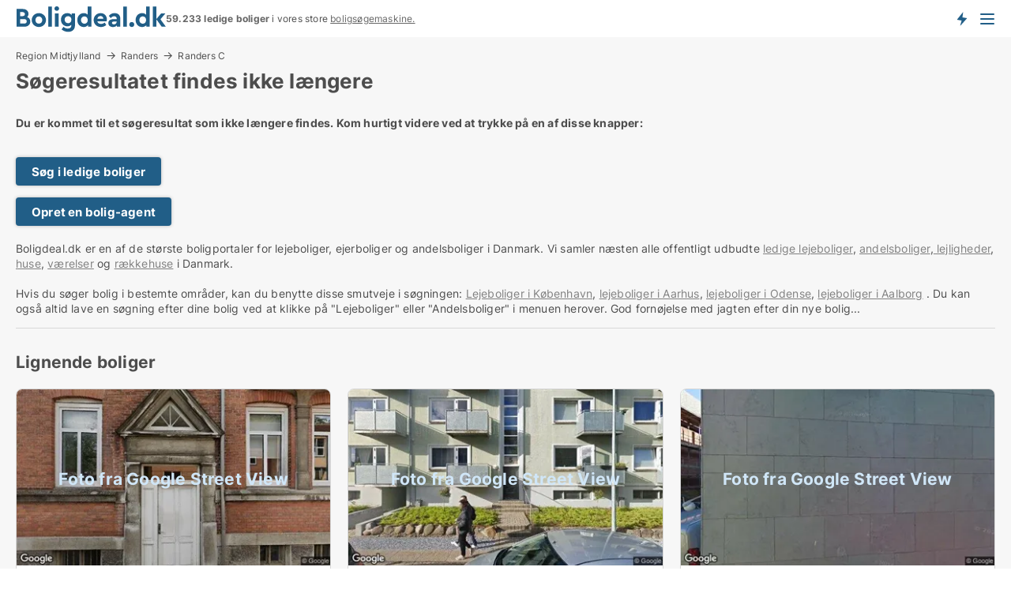

--- FILE ---
content_type: text/html; charset=utf-8
request_url: https://www.boligdeal.dk/leje/lejligheder/randers-c/2348574
body_size: 8849
content:
<!doctype html>
<html lang="da" prefix="og:http://ogp.me/ns#">
<head>
    
<meta charset="UTF-8" />

    <title>Søgeresultatet 2348574 findes ikke: Ledig lejlighed i Randers C t...</title>
        <meta name="description" content="Søgeresultatet med ID: 2348574 findes ikke. Tryk på en af disse knapper for at komme videre..." />
        <meta property="fb:app_id" content="215491668919088" />
        <meta property="og:type" content="website" />
        <meta property="og:image" content="no-image" />
        <meta property="og:image:secure_url" content="no-image" />
        <meta property="og:image:alt" content="/images/noimage/Cache/Housing_750.webp" />
        <meta property="og:image:width" content="640" />
        <meta property="og:image:height" content="480" />
        <meta property="og:url" content="https://www.boligdeal.dk/leje/lejligheder/randers-c/2348574" />
        <meta property="og:title" content="Søgeresultatet 2348574 findes ikke: Ledig lejlighed i Randers C t..." />
        <meta property="og:description" content="Søgeresultatet med ID: 2348574 findes ikke. Tryk på en af disse knapper for at komme videre..." />
<meta name="robots" content="noarchive"> <meta name="robots" content="noindex,follow" />

<link rel="canonical" href="https://www.boligdeal.dk/leje/lejligheder/randers-c/2348574" />

    <meta name="viewport" content="width=device-width, initial-scale=1, maximum-scale=1" />
    <link rel="shortcut icon" href="/images/favicons/favicon-b.svg" type="image/svg+xml" />

    <link rel="stylesheet" type="text/css" href="/css/Fonts.css?v=qdyVyXTPGujr1_Zx6mSCH3rhyJE" />


<link rel="stylesheet" href="/bundles/css/styles.css?v=pWVo-qnRWIgdurHenxtdXkftMa4" />
<link rel="stylesheet" href="/bundles/css/ie.css?v=arvbbbJlr3nYUy4yERXZvdZs-2M" />

    <link rel="stylesheet" type="text/css" href="/css/Print.css?v=bYdEREpUZoZiSfaoFUgZUwvL20s" media="print" />
<script>
    window.dataLayer = window.dataLayer || [];
    function gtag() { dataLayer.push(arguments); }
    gtag('consent', 'default', {
        'ad_user_data': 'denied',
        'ad_personalization': 'denied',
        'ad_storage': 'denied',
        'analytics_storage': 'denied'
    });
    gtag('js', new Date());
    gtag('config', 'G-ZS35GE78DM');
</script>


</head>
<body class="new-popup-layout">
    
    

<header id="header">
    <section>
<a href="https://www.boligdeal.dk/" class="logo">
                    <img alt="Lejeboliger og andelsboliger → 50.000+ ledige boliger til leje og salg" title="Lejeboliger og andelsboliger → 50.000+ ledige boliger til leje og salg" src="/media/569269/boligdeal_logo_2017_190x33.svg"  />
                    
                </a>            <div class="post-logo">
                    <ul class="info" id="presentation_info" data-separator="." data-animate="false">
                        <li><span class="show-desktop"><strong>59.233</strong> ledige boliger lige nu på <a class="tos-info" href="javascript:void(0)" popup-content-id="7578" data-anchor="tos_mails" style="text-decoration:underline;"><strong>Danmarks store boligportal</strong></a></span><span class="show-mobile"><strong>59.233 ledige boliger</strong> i vores store <a class="tos-info" href="javascript:void(0)" popup-content-id="7578" data-anchor="tos_mails" style="text-decoration:underline;">boligsøgemaskine.</a></span></li>
                    </ul>


            </div>
            <div class="logo-btns">
                <a id="special_product_button" class="special-product-button" onclick="ShowPreAuthPopup('HeaderSpecialButton', 'Popup_FrequencyUserCreation', '', false, '', '');">Få besked om nye boliger!</a>

                <div class="notification-buttons show-mobile">
                    
<a data-action="user-notifications" data-api="UserNotificationPopup" data-type="Default" class="notification-counter" style="display:none;"
   data-text="Nye boliger" data-empty-text="Boliger der passer til din agent">
    <label data-action="label"></label>
    <span class="counter" data-action="counter"></span>
</a>
                </div>


                    <a class="show-menu-button" onclick="ToggleMenu();"></a>
            </div>
        <div id="slide_nav" class="mobile-navi"></div>
    </section>
        <nav>
                <div  data-single-line="">
                    <aside>
<span><a class="show-desktop regular with-nested" onmouseover="this.prevFontColor=this.style.color;this.style.color='#f5870b'" onmouseout="this.style.color=this.prevFontColor" href="https://www.boligdeal.dk/about">Om Boligdeal.dk</a><ul class="nested-links"><li><a class="regular" href="https://www.boligdeal.dk/kontakt">Kontakt os</a></li><li><a class="regular" href="https://www.boligdeal.dk/her-kommer-boligerne-fra">Her kommer boligerne fra</a></li><li><a class="regular" href="https://www.boligdeal.dk/betalingsbruger-fordele-som-boligsoeger">Betalingsbruger fordele</a></li><li><a class="regular" href="https://www.boligdeal.dk/find-fejl-og-faa-beloenning">Belønning for fejl</a></li><li><a class="regular" href="https://www.boligdeal.dk/facebook-communities">Facebook communities</a></li></ul></span><span><a class="regular with-nested" href="https://www.boligdeal.dk/ledige-boliger">Find bolig</a><ul class="nested-links"><li><a class="regular" href="https://www.boligdeal.dk/ledige/lejligheder">Lejlighed</a></li><li><a class="regular" href="https://www.boligdeal.dk/ledige/huse">Hus</a></li><li><a class="regular" href="https://www.boligdeal.dk/ledige/raekkehuse">Rækkehus</a></li><li><a class="regular" href="https://www.boligdeal.dk/ledige/vaerelser">Værelse</a></li><li><a class="regular" href="https://www.boligdeal.dk/ledige/fritidshuse">Fritidshus</a></li><li><a class="regular" href="https://www.boligdeal.dk/ledige/grunde">Grund</a></li><li><a class="regular" href="https://www.boligdeal.dk/andelsboliger">Andelsbolig</a></li></ul></span><span><a class="bold with-nested" onmouseover="this.prevFontColor=this.style.color;this.style.color='#f5870b'" onmouseout="this.style.color=this.prevFontColor" href="/lejeboliger">Find lejebolig</a><ul class="nested-links"><li><a class="regular" href="https://www.boligdeal.dk/lejeboliger/koebenhavn">Lejebolig København</a></li><li><a class="regular" href="https://www.boligdeal.dk/lejeboliger/aalborg"> Lejebolig Aalborg</a></li><li><a class="regular" href="https://www.boligdeal.dk/leje/raekkehuse">Rækkehus til leje</a></li><li><a class="regular" href="https://www.boligdeal.dk/leje/vaerelser">Værelse til leje </a></li></ul></span><span><a class="bold with-nested" onmouseover="this.prevFontColor=this.style.color;this.style.color='#f5870b'" onmouseout="this.style.color=this.prevFontColor" href="/andelsboliger">Find andelsbolig</a><ul class="nested-links two-col"><li><a class="regular" href="https://www.boligdeal.dk/andelsboliger/koebenhavn">Andelsbolig i København</a></li><li><a class="regular" href="https://www.boligdeal.dk/andelsboliger/vesterbro">Andelsbolig Vesterbro</a></li><li><a class="regular" href="https://www.boligdeal.dk/andelsboliger/noerrebro">Andelsbolig Nørrebro</a></li><li><a class="regular" href="https://www.boligdeal.dk/andelsboliger/oesterbro">Andelsbolig på Østerbro</a></li><li><a class="regular" href="https://www.boligdeal.dk/andelsboliger/aarhus">Andelsbolig Århus</a></li><li><a class="regular" href="https://www.boligdeal.dk/andelsboliger/odense">Andelsbolig Odense</a></li><li><a class="regular" href="https://www.boligdeal.dk/andelsboliger/aalborg">Andelsbolig i Aalborg</a></li><li><a class="regular" href="https://www.boligdeal.dk/andelsboliger/naestved">Andelsbolig Næstved</a></li><li><a class="regular" href="https://www.boligdeal.dk/andelsboliger/valby">Andelsbolig Valby</a></li><li><a class="regular" href="https://www.boligdeal.dk/andelsboliger/esbjerg">Andelsbolig Esbjerg</a></li><li><a class="regular" href="https://www.boligdeal.dk/andelsboliger/kolding">Andelsbolig Kolding</a></li><li><a class="regular" href="https://www.boligdeal.dk/andelslejligheder-i-koebenhavn">Andelslejligheder København</a></li><li><a class="regular" href="https://www.boligdeal.dk/andelslejligheder">Andelslejligheder</a></li></ul></span><span><a class="bold with-nested" onmouseover="this.prevFontColor=this.style.color;this.style.color='#f5870b'" onmouseout="this.style.color=this.prevFontColor" href="/udlejning-af-lejeboliger">Find lejer</a><ul class="nested-links"><li><a class="regular" href="https://www.boligdeal.dk/udlejning-af-lejeboliger/lejligheder">Udlejning af lejlighed</a></li><li><a class="regular" href="https://www.boligdeal.dk/udlejning-af-lejeboliger">Udlejning af lejebolig</a></li><li><a class="regular" href="https://www.boligdeal.dk/udlejning-af-lejeboliger/huse">Udlejning af hus</a></li><li><a class="regular" href="https://www.boligdeal.dk/udlejning-af-lejeboliger/vaerelser">Udlejning af værelse</a></li></ul></span><span><a class="regular with-nested" href="https://www.boligdeal.dk/selvsalg">Find køber</a><ul class="nested-links"><li><a class="regular" href="https://www.boligdeal.dk/salg-af-andelsboliger">Salg af andelsbolig</a></li><li><a class="regular" href="https://www.boligdeal.dk/selvsalg">Salg af bolig</a></li></ul></span><span><a class="regular with-nested" onmouseover="this.prevFontColor=this.style.color;this.style.color='#f5870b'" onmouseout="this.style.color=this.prevFontColor" href="https://www.boligdeal.dk/viden-om">Viden om</a><ul class="nested-links"><li><a class="regular" href="https://www.boligdeal.dk/boliger-spoergsmaal-svar">Spørgsmål og svar om boliger</a></li><li><a class="regular" href="https://www.boligdeal.dk/tjek-udlejer-foer-betaling">Tjek udlejer før betaling</a></li><li><a class="regular" href="https://www.boligdeal.dk/blogs">Blog</a></li><li><a class="regular" href="https://www.boligdeal.dk/nyheder">Nyheder</a></li><li><a class="regular" href="https://www.boligdeal.dk/bolig-ordbog">Bolig-ordbog</a></li></ul></span><span><a class="bold with-nested" onmouseover="this.prevFontColor=this.style.color;this.style.color='#f5870b'" onmouseout="this.style.color=this.prevFontColor" href="https://www.boligdeal.dk/bolig-statistik">Bolig-data</a><ul class="nested-links"><li><a class="regular" href="https://www.boligdeal.dk/bolig-statistik/lejeboliger-udvikling">Udviklingen i udbudte lejeboliger</a></li><li><a class="regular" href="https://www.boligdeal.dk/bolig-statistik/nye-lejeboliger-udvikling">Udviklingen i nye udbudte lejeboliger</a></li><li><a class="regular" href="https://www.boligdeal.dk/bolig-statistik/udlejede-boliger-udvikling">Udviklingen i udlejede boliger</a></li><li><a class="regular" href="https://www.boligdeal.dk/bolig-statistik/salgsboliger-udvikling">Udviklingen i udbudte salgsboliger</a></li><li><a class="regular" href="https://www.boligdeal.dk/bolig-statistik/nye-salgsboliger-udvikling">Udviklingen i nye udbudte salgsboliger</a></li><li><a class="regular" href="https://www.boligdeal.dk/bolig-statistik/solgte-boliger-udvikling">Udviklingen i solgte boliger</a></li></ul></span>                        
                    </aside>
                    <aside>
<a class="show-desktop regular" onmouseover="this.prevFontColor=this.style.color;this.style.color='#f5870b'" onmouseout="this.style.color=this.prevFontColor" href="https://www.boligdeal.dk/create-user-profile">Opret</a><a class="show-mobile bold" onmouseover="this.prevFontColor=this.style.color;this.style.color='#f5870b'" onmouseout="this.style.color=this.prevFontColor" href="https://www.boligdeal.dk/create-user-profile">Sign up</a><a class="button orange regular plus" onmouseover="this.prevFontColor=this.style.color;this.style.color='#f5870b'" onmouseout="this.style.color=this.prevFontColor" href="/opret-boligannonce">Opret annonce</a>                                <a class="login show-desktop" href="javascript:ShowLoginPopup()">Log ind</a>
                    </aside>
                </div>
        </nav>
    
</header>


    <main id="layout" class=" ad-details">
        <div id="container">
            <div id="mainContent">
                
    <div class="breadcrumb head" id="simple_bread_crumb"><a href="/leje/lejligheder/region-midtjylland" class="Lejligheder til leje i Region Midtjylland" onclick="ClearSearch()" oncontextmenu="ClearSearch()">Region Midtjylland</a><a href="/leje/lejligheder/randers" class="Lejligheder til leje i Randers" onclick="ClearSearch()" oncontextmenu="ClearSearch()">Randers</a><a href="/leje/lejligheder/randers-c" class="Lejligheder til leje  i  Randers C" onclick="ClearSearch()" oncontextmenu="ClearSearch()">Randers C</a></div><script type="application/ld+json">
    {
      "@context": "https://schema.org",
      "@type": "BreadcrumbList",
      "itemListElement": [{
        "@type": "ListItem",
        "position": 1,
        "name": "Region Midtjylland",
        "item": "https://www.boligdeal.dk/leje/lejligheder/region-midtjylland"
      },{
        "@type": "ListItem",
        "position": 2,
        "name": "Randers",
        "item": "https://www.boligdeal.dk/leje/lejligheder/randers"
      },{
        "@type": "ListItem",
        "position": 3,
        "name": "Randers C",
        "item": "https://www.boligdeal.dk/leje/lejligheder/randers-c"
      }]
    }
    </script>

                <div class="content page-content" id="page_data">
                    
                    







<div class="content-page">
    <h1 data-page-title="1" data-single-line="False">Søgeresultatet findes ikke længere</h1>
    <div data-page-content="1" class="text-section"><p><strong>Du er kommet til et søgeresultat som ikke længere findes. Kom hurtigt videre ved at trykke på en af disse knapper:<br /><br /></strong></p><p><a class="button " href="/bolig">Søg i ledige boliger</a></p><p><a class="button " href="javascript:ShowPreAuthPopup(`HeaderSpecialButton`,``,``,false,``,``);">Opret en bolig-agent</a><br /><br />Boligdeal.dk er en af de største boligportaler for lejeboliger, ejerboliger og andelsboliger i Danmark. Vi samler næsten alle offentligt udbudte <a style="text-decoration: underline; color: #808080; cursor: pointer;" href="https://www.boligdeal.dk/lejebolig">ledige lejeboliger</a>, <a style="text-decoration: underline; color: #808080; cursor: pointer;" href="/andelsbolig">andelsboliger</a>,<a style="text-decoration: underline; color: #808080; cursor: pointer;" href="/bolig/lejlighed"> lejligheder</a>, <a style="text-decoration: underline; color: #808080; cursor: pointer;" href="/bolig/hus">huse</a>, <a style="text-decoration: underline; color: #808080; cursor: pointer;" href="/leje/vaerelse">værelser</a> og <a style="text-decoration: underline; color: #808080; cursor: pointer;" href="/bolig/raekkehus">rækkehuse</a> i Danmark.<br /><br />Hvis du søger bolig i bestemte områder, kan du benytte disse smutveje i søgningen: <a style="text-decoration: underline; color: #808080; cursor: pointer;" href="/lejebolig/koebenhavn">Lejeboliger i København</a>, <a style="text-decoration: underline; color: #808080; cursor: pointer;" href="/lejebolig/aarhus">lejeboliger i Aarhus</a>, <a style="text-decoration: underline; color: #808080; cursor: pointer;" href="/lejebolig/odense">lejeboliger i Odense</a>, <a style="text-decoration: underline; color: #808080; cursor: pointer;" href="/lejebolig/aalborg">lejeboliger i Aalborg</a> . Du kan også altid lave en søgning efter dine bolig ved at klikke på "Lejeboliger" eller "Andelsboliger" i menuen herover. God fornøjelse med jagten efter din nye bolig...</p></div>
</div>




<style type="text/css">
    .image-watermark.--missing > span {
    font-weight: bold !important;
color:rgba(76, 120, 191) !important;
}
@media only screen and (max-width: 999px) {
    .image-watermark.--missing > span {
        font-weight: bold !important;
color:rgba(208, 230, 247,1) !important;
    }
}
    .image-watermark.--street > span {
    font-weight: bold !important;
color:rgba(208, 230, 247,1) !important;
}
@media only screen and (max-width: 999px) {
    .image-watermark.--street > span {
        font-weight: bold !important;
color:rgba(208, 230, 247,1) !important;
    }
}
</style>


    <script>
        var AdsList_CustomRoutes = {
        listMode: 'RelatedAds',
        tableHeader: '',
        isMapRendered: false,
        isMapShown: false,
        pageIndex: null
        }
    </script>
        <div id="ads_list" class="ads-list-wrapper regular-list grid">





            
            
            <div id="scroll_target"></div>
<h2 class="list-title">Lignende boliger</h2>                <ul class="table-ads col-3">

                        <li class="">
                            <div  onclick="Redirect('/leje/lejligheder/randers-c/3262787', false)">
                                    <h4 class="line-clamp line-2">
                                        <a href="/leje/lejligheder/randers-c/3262787" target="_self" title="88 m2 lejlighed til leje i 8900 Randers C">88 m2 lejlighed til leje i 8900 Randers C</a>
                                    </h4>

                                    <div class="image">
                                            <a onclick="Redirect(&#x27;/leje/lejligheder/randers-c/3262787&#x27;, false)" data-no-propagation>
        <div class="main-img">
            <img src="/LPStreetView/Cache/3262787_411.webp?t=639039904268930160" alt="Lejligheder til leje i Randers C - Foto fra Google Street View" title="Lejligheder til leje i Randers C - Foto fra Google Street View" loading="lazy" />
<div class="image-watermark --street"><span data-nosnippet="true">Foto fra Google Street View</span></div>            
        </div>
                                            </a>

                                    </div>




<div class="wrap">




                                    <div class="text-data" >
                                            <a href="/leje/lejligheder/randers-c/3262787" data-no-propagation target="_self" title="Lejlighed til leje i 8900 Randers C">Lejlighed til leje i 8900 Randers C</a>
                                    </div>

                                        <div class="bottom"> 
                                            <div class="list-facts">
                                                <ul>
                                                        <li>
                                                            <label>Leje:</label>
        <span>4.735,86 kr.</span>
                                                        </li>
                                                        <li>
                                                            <label>Antal værelser:</label>
        <span>3 </span>
                                                        </li>
                                                </ul>
                                            </div>
                                        </div>
                                            <div class="footer" data-footer="3262787">
                                                    <a class="button medium full-width show-desktop" data-buy-ad-button="3262787" onclick="ProcessAdRequest(3262787)" data-no-propagation>Få mere info</a>
                                            </div>

</div>                            </div>
                        </li>                    
                        <li class="">
                            <div  onclick="Redirect('/leje/lejligheder/randers-c/3220575', false)">
                                    <h4 class="line-clamp line-2">
                                        <a href="/leje/lejligheder/randers-c/3220575" target="_self" title="65 m2 lejlighed til leje i 8900 Randers C">65 m2 lejlighed til leje i 8900 Randers C</a>
                                    </h4>

                                    <div class="image">
                                            <a onclick="Redirect(&#x27;/leje/lejligheder/randers-c/3220575&#x27;, false)" data-no-propagation>
        <div class="main-img">
            <img src="/LPStreetView/Cache/3220575_411.webp?t=638979943134689003" alt="Lejligheder til leje i Randers C - Foto fra Google Street View" title="Lejligheder til leje i Randers C - Foto fra Google Street View" loading="lazy" />
<div class="image-watermark --street"><span data-nosnippet="true">Foto fra Google Street View</span></div>            
        </div>
                                            </a>

                                    </div>




<div class="wrap">




                                    <div class="text-data" >
                                            <a href="/leje/lejligheder/randers-c/3220575" data-no-propagation target="_self" title="Lejlighed til leje i 8900 Randers C">Lejlighed til leje i 8900 Randers C</a>
                                    </div>

                                        <div class="bottom"> 
                                            <div class="list-facts">
                                                <ul>
                                                        <li>
                                                            <label>Leje:</label>
        <span>4.098,48 kr.</span>
                                                        </li>
                                                        <li>
                                                            <label>Antal værelser:</label>
        <span>2 </span>
                                                        </li>
                                                </ul>
                                            </div>
                                        </div>
                                            <div class="footer" data-footer="3220575">
                                                    <a class="button medium full-width show-desktop" data-buy-ad-button="3220575" onclick="ProcessAdRequest(3220575)" data-no-propagation>Få mere info</a>
                                            </div>

</div>                            </div>
                        </li>                    
                        <li class="">
                            <div  onclick="Redirect('/leje/lejligheder/randers-c/3141950', false)">
                                    <h4 class="line-clamp line-2">
                                        <a href="/leje/lejligheder/randers-c/3141950" target="_self" title="84 m2 lejlighed til leje i 8900 Randers C">84 m2 lejlighed til leje i 8900 Randers C</a>
                                    </h4>

                                    <div class="image">
                                            <a onclick="Redirect(&#x27;/leje/lejligheder/randers-c/3141950&#x27;, false)" data-no-propagation>
        <div class="main-img">
            <img src="/LPStreetView/Cache/3141950_411.webp?t=639035117604281952" alt="Lejligheder til leje i Randers C - Foto fra Google Street View" title="Lejligheder til leje i Randers C - Foto fra Google Street View" loading="lazy" />
<div class="image-watermark --street"><span data-nosnippet="true">Foto fra Google Street View</span></div>            
        </div>
                                            </a>

                                    </div>




<div class="wrap">




                                    <div class="text-data" >
                                            <a href="/leje/lejligheder/randers-c/3141950" data-no-propagation target="_self" title="Lejlighed til leje i 8900 Randers C">Lejlighed til leje i 8900 Randers C</a>
                                    </div>

                                        <div class="bottom"> 
                                            <div class="list-facts">
                                                <ul>
                                                        <li>
                                                            <label>Leje:</label>
        <span>5.900 kr.</span>
                                                        </li>
                                                        <li>
                                                            <label>Antal værelser:</label>
        <span>2 </span>
                                                        </li>
                                                </ul>
                                            </div>
                                        </div>
                                            <div class="footer" data-footer="3141950">
                                                    <a class="button medium full-width show-desktop" data-buy-ad-button="3141950" onclick="ProcessAdRequest(3141950)" data-no-propagation>Få mere info</a>
                                            </div>

</div>                            </div>
                        </li>                    
                        <li class="">
                            <div  onclick="Redirect('/leje/lejligheder/randers-c/3136816', false)">
                                    <h4 class="line-clamp line-2">
                                        <a href="/leje/lejligheder/randers-c/3136816" target="_self" title="129 m2 lejlighed til leje i 8900 Randers C">129 m2 lejlighed til leje i 8900 Randers C</a>
                                    </h4>

                                    <div class="image">
                                            <a onclick="Redirect(&#x27;/leje/lejligheder/randers-c/3136816&#x27;, false)" data-no-propagation>
        <div class="main-img">
            <img src="/LPStreetView/Cache/3136816_411.webp?t=639035117554677999" alt="Lejligheder til leje i Randers C - Foto fra Google Street View" title="Lejligheder til leje i Randers C - Foto fra Google Street View" loading="lazy" />
<div class="image-watermark --street"><span data-nosnippet="true">Foto fra Google Street View</span></div>            
        </div>
                                            </a>

                                    </div>




<div class="wrap">




                                    <div class="text-data" >
                                            <a href="/leje/lejligheder/randers-c/3136816" data-no-propagation target="_self" title="Lejlighed til leje i 8900 Randers C">Lejlighed til leje i 8900 Randers C</a>
                                    </div>

                                        <div class="bottom"> 
                                            <div class="list-facts">
                                                <ul>
                                                        <li>
                                                            <label>Leje:</label>
        <span>8.900 kr.</span>
                                                        </li>
                                                        <li>
                                                            <label>Antal værelser:</label>
        <span>4 </span>
                                                        </li>
                                                </ul>
                                            </div>
                                        </div>
                                            <div class="footer" data-footer="3136816">
                                                    <a class="button medium full-width show-desktop" data-buy-ad-button="3136816" onclick="ProcessAdRequest(3136816)" data-no-propagation>Få mere info</a>
                                            </div>

</div>                            </div>
                        </li>                    
                        <li class="">
                            <div  onclick="Redirect('/leje/lejligheder/randers-c/1128406', false)">
                                    <h4 class="line-clamp line-2">
                                        <a href="/leje/lejligheder/randers-c/1128406" target="_self" title="130 m2 lejlighed til leje i 8900 Randers C">130 m2 lejlighed til leje i 8900 Randers C</a>
                                    </h4>

                                    <div class="image">
                                            <a onclick="Redirect(&#x27;/leje/lejligheder/randers-c/1128406&#x27;, false)" data-no-propagation>
        <div class="main-img">
            <img src="/LPStreetView/Cache/1128406_411.webp?t=639033920218700707" alt="Lejligheder til leje i Randers C - Foto fra Google Street View" title="Lejligheder til leje i Randers C - Foto fra Google Street View" loading="lazy" />
<div class="image-watermark --street"><span data-nosnippet="true">Foto fra Google Street View</span></div>            
        </div>
                                            </a>

                                    </div>




<div class="wrap">




                                    <div class="text-data" >
                                            <a href="/leje/lejligheder/randers-c/1128406" data-no-propagation target="_self" title="Lejlighed til leje i 8900 Randers C">Lejlighed til leje i 8900 Randers C</a>
                                    </div>

                                        <div class="bottom"> 
                                            <div class="list-facts">
                                                <ul>
                                                        <li>
                                                            <label>Leje:</label>
        <span>5.240 kr.</span>
                                                        </li>
                                                        <li>
                                                            <label>Ledig fra:</label>
        <span>1. april 2026</span>
                                                        </li>
                                                        <li>
                                                            <label>Antal værelser:</label>
        <span>4 </span>
                                                        </li>
                                                </ul>
                                            </div>
                                        </div>
                                            <div class="footer" data-footer="1128406">
                                                    <a class="button medium full-width show-desktop" data-buy-ad-button="1128406" onclick="ProcessAdRequest(1128406)" data-no-propagation>Få mere info</a>
                                            </div>

</div>                            </div>
                        </li>                    
                        <li class="">
                            <div  onclick="Redirect('/leje/lejligheder/randers-c/44929', false)">
                                    <h4 class="line-clamp line-2">
                                        <a href="/leje/lejligheder/randers-c/44929" target="_self" title="70 m2 lejlighed til leje i 8900 Randers C">70 m2 lejlighed til leje i 8900 Randers C</a>
                                    </h4>

                                    <div class="image">
                                            <a onclick="Redirect(&#x27;/leje/lejligheder/randers-c/44929&#x27;, false)" data-no-propagation>
        <div class="main-img">
            <img src="/LPStreetView/Cache/44929_411.webp?t=639033918334573438" alt="Lejligheder til leje i Randers C - Foto fra Google Street View" title="Lejligheder til leje i Randers C - Foto fra Google Street View" loading="lazy" />
<div class="image-watermark --street"><span data-nosnippet="true">Foto fra Google Street View</span></div>            
        </div>
                                            </a>

                                    </div>




<div class="wrap">




                                    <div class="text-data" >
                                            <a href="/leje/lejligheder/randers-c/44929" data-no-propagation target="_self" title="Lejlighed til leje i 8900 Randers C">Lejlighed til leje i 8900 Randers C</a>
                                    </div>

                                        <div class="bottom"> 
                                            <div class="list-facts">
                                                <ul>
                                                        <li>
                                                            <label>Leje:</label>
        <span>4.600 kr.</span>
                                                        </li>
                                                        <li>
                                                            <label>Ledig fra:</label>
        <span>15. marts 2026</span>
                                                        </li>
                                                        <li>
                                                            <label>Antal værelser:</label>
        <span>2 </span>
                                                        </li>
                                                </ul>
                                            </div>
                                        </div>
                                            <div class="footer" data-footer="44929">
                                                    <a class="button medium full-width show-desktop" data-buy-ad-button="44929" onclick="ProcessAdRequest(44929)" data-no-propagation>Få mere info</a>
                                            </div>

</div>                            </div>
                        </li>                    
                        <li class="">
                            <div  onclick="Redirect('/leje/lejligheder/randers-c/308077', false)">
                                    <h4 class="line-clamp line-2">
                                        <a href="/leje/lejligheder/randers-c/308077" target="_self" title="109 m2 lejlighed til leje i 8900 Randers C">109 m2 lejlighed til leje i 8900 Randers C</a>
                                    </h4>

                                    <div class="image">
                                            <a onclick="Redirect(&#x27;/leje/lejligheder/randers-c/308077&#x27;, false)" data-no-propagation>
        <div class="main-img">
            <img src="/LPStreetView/Cache/308077_411.webp?t=639034061902477247" alt="Lejligheder til leje i Randers C - Foto fra Google Street View" title="Lejligheder til leje i Randers C - Foto fra Google Street View" loading="lazy" />
<div class="image-watermark --street"><span data-nosnippet="true">Foto fra Google Street View</span></div>            
        </div>
                                            </a>

                                    </div>




<div class="wrap">




                                    <div class="text-data" >
                                            <a href="/leje/lejligheder/randers-c/308077" data-no-propagation target="_self" title="Lejlighed til leje i 8900 Randers C">Lejlighed til leje i 8900 Randers C</a>
                                    </div>

                                        <div class="bottom"> 
                                            <div class="list-facts">
                                                <ul>
                                                        <li>
                                                            <label>Leje:</label>
        <span>5.240 kr.</span>
                                                        </li>
                                                        <li>
                                                            <label>Ledig fra:</label>
        <span>1. april 2026</span>
                                                        </li>
                                                        <li>
                                                            <label>Antal værelser:</label>
        <span>3 </span>
                                                        </li>
                                                </ul>
                                            </div>
                                        </div>
                                            <div class="footer" data-footer="308077">
                                                    <a class="button medium full-width show-desktop" data-buy-ad-button="308077" onclick="ProcessAdRequest(308077)" data-no-propagation>Få mere info</a>
                                            </div>

</div>                            </div>
                        </li>                    
                        <li class="">
                            <div  onclick="Redirect('/leje/lejligheder/randers-c/3259195', false)">
                                    <h4 class="line-clamp line-2">
                                        <a href="/leje/lejligheder/randers-c/3259195" target="_self" title="72 m2 lejlighed til leje i 8900 Randers C">72 m2 lejlighed til leje i 8900 Randers C</a>
                                    </h4>

                                    <div class="image">
                                            <a onclick="Redirect(&#x27;/leje/lejligheder/randers-c/3259195&#x27;, false)" data-no-propagation>
        <div class="main-img">
            <img src="/LPStreetView/Cache/3259195_411.webp?t=639034250434975119" alt="Lejligheder til leje i Randers C - Foto fra Google Street View" title="Lejligheder til leje i Randers C - Foto fra Google Street View" loading="lazy" />
<div class="image-watermark --street"><span data-nosnippet="true">Foto fra Google Street View</span></div>            
        </div>
                                            </a>

                                    </div>




<div class="wrap">




                                    <div class="text-data" >
                                            <a href="/leje/lejligheder/randers-c/3259195" data-no-propagation target="_self" title="Lejlighed til leje i 8900 Randers C">Lejlighed til leje i 8900 Randers C</a>
                                    </div>

                                        <div class="bottom"> 
                                            <div class="list-facts">
                                                <ul>
                                                        <li>
                                                            <label>Leje:</label>
        <span>3.900 kr.</span>
                                                        </li>
                                                        <li>
                                                            <label>Antal værelser:</label>
        <span>2 </span>
                                                        </li>
                                                </ul>
                                            </div>
                                        </div>
                                            <div class="footer" data-footer="3259195">
                                                    <a class="button medium full-width show-desktop" data-buy-ad-button="3259195" onclick="ProcessAdRequest(3259195)" data-no-propagation>Få mere info</a>
                                            </div>

</div>                            </div>
                        </li>                    
                        <li class="">
                            <div  onclick="Redirect('/leje/lejligheder/randers-c/3258103', false)">
                                    <h4 class="line-clamp line-2">
                                        <a href="/leje/lejligheder/randers-c/3258103" target="_self" title="91 m2 lejlighed til leje i 8900 Randers C">91 m2 lejlighed til leje i 8900 Randers C</a>
                                    </h4>

                                    <div class="image">
                                            <a onclick="Redirect(&#x27;/leje/lejligheder/randers-c/3258103&#x27;, false)" data-no-propagation>
        <div class="main-img">
            <img src="/LPStreetView/Cache/3258103_411.webp?t=639033140390485231" alt="Lejligheder til leje i Randers C - Foto fra Google Street View" title="Lejligheder til leje i Randers C - Foto fra Google Street View" loading="lazy" />
<div class="image-watermark --street"><span data-nosnippet="true">Foto fra Google Street View</span></div>            
        </div>
                                            </a>

                                    </div>




<div class="wrap">




                                    <div class="text-data" >
                                            <a href="/leje/lejligheder/randers-c/3258103" data-no-propagation target="_self" title="Lejlighed til leje i 8900 Randers C">Lejlighed til leje i 8900 Randers C</a>
                                    </div>

                                        <div class="bottom"> 
                                            <div class="list-facts">
                                                <ul>
                                                        <li>
                                                            <label>Leje:</label>
        <span>6.700 kr.</span>
                                                        </li>
                                                        <li>
                                                            <label>Antal værelser:</label>
        <span>3 </span>
                                                        </li>
                                                </ul>
                                            </div>
                                        </div>
                                            <div class="footer" data-footer="3258103">
                                                    <a class="button medium full-width show-desktop" data-buy-ad-button="3258103" onclick="ProcessAdRequest(3258103)" data-no-propagation>Få mere info</a>
                                            </div>

</div>                            </div>
                        </li>                    
                        <li class="">
                            <div  onclick="Redirect('/leje/lejligheder/randers-c/3257829', false)">
                                    <h4 class="line-clamp line-2">
                                        <a href="/leje/lejligheder/randers-c/3257829" target="_self" title="55 m2 lejlighed til leje i 8900 Randers C">55 m2 lejlighed til leje i 8900 Randers C</a>
                                    </h4>

                                    <div class="image">
                                            <a onclick="Redirect(&#x27;/leje/lejligheder/randers-c/3257829&#x27;, false)" data-no-propagation>
        <div class="main-img">
            <img src="/LPStreetView/Cache/3257829_411.webp?t=639032795626598713" alt="Lejligheder til leje i Randers C - Foto fra Google Street View" title="Lejligheder til leje i Randers C - Foto fra Google Street View" loading="lazy" />
<div class="image-watermark --street"><span data-nosnippet="true">Foto fra Google Street View</span></div>            
        </div>
                                            </a>

                                    </div>




<div class="wrap">




                                    <div class="text-data" >
                                            <a href="/leje/lejligheder/randers-c/3257829" data-no-propagation target="_self" title="55 m2 Cozy 2-room apartment in quiet surroundings – close to Randers center">55 m2 Cozy 2-room apartment in quiet surroundings – close to Randers center</a>
                                    </div>

                                        <div class="bottom"> 
                                            <div class="list-facts">
                                                <ul>
                                                        <li>
                                                            <label>Leje:</label>
        <span>5.850 kr.</span>
                                                        </li>
                                                        <li>
                                                            <label>Antal værelser:</label>
        <span>2 </span>
                                                        </li>
                                                </ul>
                                            </div>
                                        </div>
                                            <div class="footer" data-footer="3257829">
                                                    <a class="button medium full-width show-desktop" data-buy-ad-button="3257829" onclick="ProcessAdRequest(3257829)" data-no-propagation>Få mere info</a>
                                                        <a class="button full-width show-mobile" data-buy-ad-button="3257829" onclick="ProcessAdRequest(3257829)" data-no-propagation>Få mere info</a>
                                            </div>

</div>                            </div>
                        </li>                    
                        <li class="logo-space">
                            <div  onclick="Redirect('/leje/lejligheder/randers-c/3254147', false)">
                                    <h4 class="line-clamp line-2">
                                        <a href="/leje/lejligheder/randers-c/3254147" target="_self" title="76 m2 lejlighed til leje i 8900 Randers C">76 m2 lejlighed til leje i 8900 Randers C</a>
                                    </h4>

                                    <div class="image">
                                            <a onclick="Redirect(&#x27;/leje/lejligheder/randers-c/3254147&#x27;, false)" data-no-propagation>
        <div class="main-img">
            <img src="/LPStreetView/Cache/3254147_411.webp?t=639020694956071360" alt="Lejligheder til leje i Randers C - Foto fra Google Street View" title="Lejligheder til leje i Randers C - Foto fra Google Street View" loading="lazy" />
<div class="image-watermark --street"><span data-nosnippet="true">Foto fra Google Street View</span></div>            
        </div>
                                            </a>

                                    </div>




<div class="wrap">




                                    <div class="text-data" >
                                            <a href="/leje/lejligheder/randers-c/3254147" data-no-propagation target="_self" title="Lejlighed til leje i 8900 Randers C">Lejlighed til leje i 8900 Randers C</a>
                                    </div>

                                        <div class="bottom"> 
                                            <div class="list-facts">
                                                <ul>
                                                        <li>
                                                            <label>Leje:</label>
        <span>5.195 kr.</span>
                                                        </li>
                                                        <li>
                                                            <label>Antal værelser:</label>
        <span>3 </span>
                                                        </li>
                                                </ul>
                                            </div>
                                        </div>
                                            <div class="footer" data-footer="3254147">
                                                    <a class="button medium full-width show-desktop" data-buy-ad-button="3254147" onclick="ProcessAdRequest(3254147)" data-no-propagation>Få mere info</a>
                                            </div>

</div>                            </div>
                        </li>                    
                        <li class="logo-space">
                            <div  onclick="Redirect('/leje/lejligheder/randers-c/3245814', false)">
                                    <h4 class="line-clamp line-2">
                                        <a href="/leje/lejligheder/randers-c/3245814" target="_self" title="47 m2 lejlighed til leje i 8900 Randers C">47 m2 lejlighed til leje i 8900 Randers C</a>
                                    </h4>

                                    <div class="image">
                                            <a onclick="Redirect(&#x27;/leje/lejligheder/randers-c/3245814&#x27;, false)" data-no-propagation>
        <div class="main-img">
            <img src="/LPStreetView/Cache/3245814_411.webp?t=639009826678111823" alt="Lejligheder til leje i Randers C - Foto fra Google Street View" title="Lejligheder til leje i Randers C - Foto fra Google Street View" loading="lazy" />
<div class="image-watermark --street"><span data-nosnippet="true">Foto fra Google Street View</span></div>            
        </div>
                                            </a>

                                    </div>




<div class="wrap">




                                    <div class="text-data" >
                                            <a href="/leje/lejligheder/randers-c/3245814" data-no-propagation target="_self" title="Lejlighed til leje i 8900 Randers C">Lejlighed til leje i 8900 Randers C</a>
                                    </div>

                                        <div class="bottom"> 
                                            <div class="list-facts">
                                                <ul>
                                                        <li>
                                                            <label>Leje:</label>
        <span>4.186 kr.</span>
                                                        </li>
                                                        <li>
                                                            <label>Antal værelser:</label>
        <span>1 </span>
                                                        </li>
                                                </ul>
                                            </div>
                                        </div>
                                            <div class="footer" data-footer="3245814">
                                                    <a class="button medium full-width show-desktop" data-buy-ad-button="3245814" onclick="ProcessAdRequest(3245814)" data-no-propagation>Få mere info</a>
                                            </div>

</div>                            </div>
                        </li>                    
                        <li class="">
                            <div  onclick="Redirect('/leje/lejligheder/randers-c/3245816', false)">
                                    <h4 class="line-clamp line-2">
                                        <a href="/leje/lejligheder/randers-c/3245816" target="_self" title="73 m2 lejlighed til leje i 8900 Randers C">73 m2 lejlighed til leje i 8900 Randers C</a>
                                    </h4>

                                    <div class="image">
                                            <a onclick="Redirect(&#x27;/leje/lejligheder/randers-c/3245816&#x27;, false)" data-no-propagation>
        <div class="main-img">
            <img src="/LPStreetView/Cache/3245816_411.webp?t=639009826674609423" alt="Lejligheder til leje i Randers C - Foto fra Google Street View" title="Lejligheder til leje i Randers C - Foto fra Google Street View" loading="lazy" />
<div class="image-watermark --street"><span data-nosnippet="true">Foto fra Google Street View</span></div>            
        </div>
                                            </a>

                                    </div>




<div class="wrap">




                                    <div class="text-data" >
                                            <a href="/leje/lejligheder/randers-c/3245816" data-no-propagation target="_self" title="Lejlighed til leje i 8900 Randers C">Lejlighed til leje i 8900 Randers C</a>
                                    </div>

                                        <div class="bottom"> 
                                            <div class="list-facts">
                                                <ul>
                                                        <li>
                                                            <label>Leje:</label>
        <span>4.796 kr.</span>
                                                        </li>
                                                        <li>
                                                            <label>Antal værelser:</label>
        <span>2 </span>
                                                        </li>
                                                </ul>
                                            </div>
                                        </div>
                                            <div class="footer" data-footer="3245816">
                                                    <a class="button medium full-width show-desktop" data-buy-ad-button="3245816" onclick="ProcessAdRequest(3245816)" data-no-propagation>Få mere info</a>
                                            </div>

</div>                            </div>
                        </li>                    
                        <li class="">
                            <div  onclick="Redirect('/leje/lejligheder/randers-c/2832115', false)">
                                    <h4 class="line-clamp line-2">
                                        <a href="/leje/lejligheder/randers-c/2832115" target="_self" title="75 m2 lejlighed til leje i 8900 Randers C">75 m2 lejlighed til leje i 8900 Randers C</a>
                                    </h4>

                                    <div class="image">
                                            <a onclick="Redirect(&#x27;/leje/lejligheder/randers-c/2832115&#x27;, false)" data-no-propagation>
        <div class="main-img">
            <img src="/LPStreetView/Cache/2832115_411.webp?t=639009298051981225" alt="Lejligheder til leje i Randers C - Foto fra Google Street View" title="Lejligheder til leje i Randers C - Foto fra Google Street View" loading="lazy" />
<div class="image-watermark --street"><span data-nosnippet="true">Foto fra Google Street View</span></div>            
        </div>
                                            </a>

                                    </div>




<div class="wrap">




                                    <div class="text-data" >
                                            <a href="/leje/lejligheder/randers-c/2832115" data-no-propagation target="_self" title="Lejlighed til leje i 8900 Randers C">Lejlighed til leje i 8900 Randers C</a>
                                    </div>

                                        <div class="bottom"> 
                                            <div class="list-facts">
                                                <ul>
                                                        <li>
                                                            <label>Leje:</label>
        <span>4.762,47 kr.</span>
                                                        </li>
                                                        <li>
                                                            <label>Antal værelser:</label>
        <span>3 </span>
                                                        </li>
                                                </ul>
                                            </div>
                                        </div>
                                            <div class="footer" data-footer="2832115">
                                                    <a class="button medium full-width show-desktop" data-buy-ad-button="2832115" onclick="ProcessAdRequest(2832115)" data-no-propagation>Få mere info</a>
                                            </div>

</div>                            </div>
                        </li>                    
                        <li class="">
                            <div  onclick="Redirect('/leje/lejligheder/randers-c/3140243', false)">
                                    <h4 class="line-clamp line-2">
                                        <a href="/leje/lejligheder/randers-c/3140243" target="_self" title="59 m2 lejlighed til leje i 8900 Randers C">59 m2 lejlighed til leje i 8900 Randers C</a>
                                    </h4>

                                    <div class="image">
                                            <a onclick="Redirect(&#x27;/leje/lejligheder/randers-c/3140243&#x27;, false)" data-no-propagation>
        <div class="main-img">
            <img src="/LPStreetView/Cache/3140243_411.webp?t=638864064813670514" alt="Lejligheder til leje i Randers C - Foto fra Google Street View" title="Lejligheder til leje i Randers C - Foto fra Google Street View" loading="lazy" />
<div class="image-watermark --street"><span data-nosnippet="true">Foto fra Google Street View</span></div>            
        </div>
                                            </a>

                                    </div>




<div class="wrap">




                                    <div class="text-data" >
                                            <a href="/leje/lejligheder/randers-c/3140243" data-no-propagation target="_self" title="Lejlighed til leje i 8900 Randers C">Lejlighed til leje i 8900 Randers C</a>
                                    </div>

                                        <div class="bottom"> 
                                            <div class="list-facts">
                                                <ul>
                                                        <li>
                                                            <label>Leje:</label>
        <span>3.700 kr.</span>
                                                        </li>
                                                        <li>
                                                            <label>Antal værelser:</label>
        <span>2 </span>
                                                        </li>
                                                </ul>
                                            </div>
                                        </div>
                                            <div class="footer" data-footer="3140243">
                                                    <a class="button medium full-width show-desktop" data-buy-ad-button="3140243" onclick="ProcessAdRequest(3140243)" data-no-propagation>Få mere info</a>
                                            </div>

</div>                            </div>
                        </li>                    
                        <li class="">
                            <div  onclick="Redirect('/leje/lejligheder/randers-c/3223187', false)">
                                    <h4 class="line-clamp line-2">
                                        <a href="/leje/lejligheder/randers-c/3223187" target="_self" title="64 m2 lejlighed til leje i 8900 Randers C">64 m2 lejlighed til leje i 8900 Randers C</a>
                                    </h4>

                                    <div class="image">
                                            <a onclick="Redirect(&#x27;/leje/lejligheder/randers-c/3223187&#x27;, false)" data-no-propagation>
        <div class="main-img">
            <img src="/LPStreetView/Cache/3223187_411.webp?t=638984820864906853" alt="Lejligheder til leje i Randers C - Foto fra Google Street View" title="Lejligheder til leje i Randers C - Foto fra Google Street View" loading="lazy" />
<div class="image-watermark --street"><span data-nosnippet="true">Foto fra Google Street View</span></div>            
        </div>
                                            </a>

                                    </div>




<div class="wrap">




                                    <div class="text-data" >
                                            <a href="/leje/lejligheder/randers-c/3223187" data-no-propagation target="_self" title="Lejlighed til leje i 8900 Randers C">Lejlighed til leje i 8900 Randers C</a>
                                    </div>

                                        <div class="bottom"> 
                                            <div class="list-facts">
                                                <ul>
                                                        <li>
                                                            <label>Leje:</label>
        <span>4.995 kr.</span>
                                                        </li>
                                                        <li>
                                                            <label>Antal værelser:</label>
        <span>2 </span>
                                                        </li>
                                                </ul>
                                            </div>
                                        </div>
                                            <div class="footer" data-footer="3223187">
                                                    <a class="button medium full-width show-desktop" data-buy-ad-button="3223187" onclick="ProcessAdRequest(3223187)" data-no-propagation>Få mere info</a>
                                            </div>

</div>                            </div>
                        </li>                    
                        <li class="">
                            <div  onclick="Redirect('/leje/lejligheder/randers-c/2421184', false)">
                                    <h4 class="line-clamp line-2">
                                        <a href="/leje/lejligheder/randers-c/2421184" target="_self" title="74 m2 lejlighed til leje i 8900 Randers C">74 m2 lejlighed til leje i 8900 Randers C</a>
                                    </h4>

                                    <div class="image">
                                            <a onclick="Redirect(&#x27;/leje/lejligheder/randers-c/2421184&#x27;, false)" data-no-propagation>
        <div class="main-img">
            <img src="/LPStreetView/Cache/2421184_411.webp?t=638979943257313026" alt="Lejligheder til leje i Randers C - Foto fra Google Street View" title="Lejligheder til leje i Randers C - Foto fra Google Street View" loading="lazy" />
<div class="image-watermark --street"><span data-nosnippet="true">Foto fra Google Street View</span></div>            
        </div>
                                            </a>

                                    </div>




<div class="wrap">




                                    <div class="text-data" >
                                            <a href="/leje/lejligheder/randers-c/2421184" data-no-propagation target="_self" title="Lejlighed til leje i 8900 Randers C">Lejlighed til leje i 8900 Randers C</a>
                                    </div>

                                        <div class="bottom"> 
                                            <div class="list-facts">
                                                <ul>
                                                        <li>
                                                            <label>Leje:</label>
        <span>4.326,43 kr.</span>
                                                        </li>
                                                        <li>
                                                            <label>Antal værelser:</label>
        <span>3 </span>
                                                        </li>
                                                </ul>
                                            </div>
                                        </div>
                                            <div class="footer" data-footer="2421184">
                                                    <a class="button medium full-width show-desktop" data-buy-ad-button="2421184" onclick="ProcessAdRequest(2421184)" data-no-propagation>Få mere info</a>
                                            </div>

</div>                            </div>
                        </li>                    
                        <li class="">
                            <div  onclick="Redirect('/leje/lejligheder/randers-c/3216421', false)">
                                    <h4 class="line-clamp line-2">
                                        <a href="/leje/lejligheder/randers-c/3216421" target="_self" title="97 m2 lejlighed til leje i 8900 Randers C">97 m2 lejlighed til leje i 8900 Randers C</a>
                                    </h4>

                                    <div class="image">
                                            <a onclick="Redirect(&#x27;/leje/lejligheder/randers-c/3216421&#x27;, false)" data-no-propagation>
        <div class="main-img">
            <img src="/LPStreetView/Cache/3216421_411.webp?t=638974911450171006" alt="Lejligheder til leje i Randers C - Foto fra Google Street View" title="Lejligheder til leje i Randers C - Foto fra Google Street View" loading="lazy" />
<div class="image-watermark --street"><span data-nosnippet="true">Foto fra Google Street View</span></div>            
        </div>
                                            </a>

                                    </div>




<div class="wrap">




                                    <div class="text-data" >
                                            <a href="/leje/lejligheder/randers-c/3216421" data-no-propagation target="_self" title="Lejlighed til leje i 8900 Randers C">Lejlighed til leje i 8900 Randers C</a>
                                    </div>

                                        <div class="bottom"> 
                                            <div class="list-facts">
                                                <ul>
                                                        <li>
                                                            <label>Leje:</label>
        <span>5.900 kr.</span>
                                                        </li>
                                                        <li>
                                                            <label>Antal værelser:</label>
        <span>2 </span>
                                                        </li>
                                                </ul>
                                            </div>
                                        </div>
                                            <div class="footer" data-footer="3216421">
                                                    <a class="button medium full-width show-desktop" data-buy-ad-button="3216421" onclick="ProcessAdRequest(3216421)" data-no-propagation>Få mere info</a>
                                            </div>

</div>                            </div>
                        </li>                    
                </ul>
            <div class="paging-space">
            </div>


            
            
            
        </div>

                            <div id="faqItem" data-page-faq-content="1" class="bottom-faq collapsible-blocks  hidden">
                                
                            </div>
                        <div data-extra-custom-page-content="1">
                            
                        </div>


<div class="seo-links-content" data-extra-bottom-content="1"><h2>Populære søgninger</h2>
                <div>
                    <a href="/andelsboliger/randers-c" 
                         
                        
                        
                        >Andelsboliger til salg  i  Randers C</a>
                </div>
                <div>
                    <a href="/ledige/lejligheder/randers-c" 
                         
                        
                        
                        >Lejligheder   i  Randers C</a>
                </div>
                <div>
                    <a href="/salg/lejligheder/randers-c" 
                         
                        
                        
                        >Lejligheder til salg  i  Randers C</a>
                </div>

                <div>
                    <a href="/lejeboliger/randers-c" 
                         
                        
                        
                        >Lejeboliger til leje  i  Randers C</a>
                </div>

                <div>
                    <a href="/leje/lejligheder/randers" 
                         
                        
                        
                        >Lejligheder til leje i Randers</a>
                </div>
                <div>
                    <a href="/leje/lejligheder/region-midtjylland" 
                         
                        
                        
                        >Lejligheder til leje i Region Midtjylland</a>
                </div>

                <div>
                    <a href="/leje/lejligheder/randers-c/1-vaerelser" 
                         
                        
                        
                        >1-værelses lejligheder til leje  i  Randers C</a>
                </div>
                <div>
                    <a href="/leje/lejligheder/randers-c/2-vaerelser" 
                         
                        
                        
                        >2-værelses lejligheder til leje  i  Randers C</a>
                </div>
                <div>
                    <a href="/leje/lejligheder/randers-c/3-vaerelser" 
                         
                        
                        
                        >3-værelses lejligheder til leje  i  Randers C</a>
                </div>
                <div>
                    <a href="/leje/lejligheder/randers-c/4-vaerelser" 
                         
                        
                        
                        >4-værelses lejligheder til leje  i  Randers C</a>
                </div>
                <div>
                    <a href="/leje/lejligheder/randers-c/5-vaerelser" 
                         
                        
                        
                        >5-værelses lejligheder til leje  i  Randers C</a>
                </div>
                <div>
                    <a href="/leje/lejligheder/randers-c/6-vaerelser" 
                         
                        
                        
                        >6-værelses lejligheder til leje  i  Randers C</a>
                </div>
                <div>
                    <a href="/leje/lejligheder/randers-c/7-vaerelser" 
                         
                        
                        
                        >7-værelses lejligheder til leje  i  Randers C</a>
                </div>
<a class="show-mobile show-all-link" onclick="$('[data-extra-bottom-content]').addClass('show-all')">Se alle populære søgninger</a></div>                </div>
            </div>
        </div>
    </main>
    
<footer id="footer">

<div class="newsletter-form" id="newsletter_form_holder">
        <fieldset class="body">
                    <div class="text">
<h3>Tilmeld dig vores nyhedsbrev</h3><p>Jeg vil gerne modtage nyhedsbreve fra Boligdeal.dk.</p>                    </div>
            
<form action="/Custom/NewsletterSubscriptionForm/Save?selectedDemandType=1&selectedDemandTypeUrlKey=leje&estateType=lejligheder&cityName=randers-c&zipCode=&adId=2348574&streetName=&isSearchResultPage=True&referrer=%2fleje%2flejligheder%2franders-c%2f2348574" data-ajax="true" method="POST" data-ajax-mode="replace-with" data-ajax-update="#newsletter_form_holder" data-ajax-failure="alert('An unexpected error occured. Please contact support@mail.boligdeal.dk');" data-ajax-begin="LoadingPanel.Show();" data-ajax-complete="LoadingPanel.Hide();" datavalalert="1">
                <ul class="flex-box">
                    <li>
                        

<div class="custom-field">
    <input id="custom-field-input"
           type="text"
           
           class="big"
           placeholder=" "
           name="Email"
           data-val="true"
           data-val-required="Email skal udfyldes"
           data-val-regex-pattern="^([ ]&#x2B;)?([a-zA-Z0-9]([a-zA-Z\d_\-\.]&#x2B;)?)@((\[[0-9]{1,3}\.[0-9]{1,3}\.[0-9]{1,3}\.)|(([a-zA-Z0-9\-]&#x2B;\.)&#x2B;))([a-zA-Z]{2,15}|[0-9]{1,3})(\]?)([ ]&#x2B;)?$"
           data-val-regex="Emailadressen er ikke korrekt" />
    <label for="custom-field-input-label">
        Email
    </label>
</div>
                    </li>
                    <li class="buttons">
                        <input type="hidden" name="FooterMode" value="value" />
                        <input type="submit" class="button big" value="OK" />
                    </li>
                </ul>
</form>
        </fieldset>
</div>

        <div class="body">

        </div>

        <div class="gray-box">
                <div>
                    <h6>Kontakt</h6><div>Boligdeal.dk <br>Mynstersvej 3, Frederiksberg<br><a href="mailto:support@boligdeal.dk">support@boligdeal.dk</a><br>CVR: 39925311</a><br></a><br>Via servicen kan søgere og udbydere finde hinanden. Som ny søger koster opgradering 19 kr. for den første dag og herefter 249 kr. per 7 dage i løbende abonnement. Der er ingen binding.</div><a class="social facebook regular social facebook" href="https://www.facebook.com/boligdeal.dk" target="_blank" rel="nofollow">Facebook</a>
                </div>
                <div>
                    <h6>Vigtige genveje</h6><a class="link regular" href="https://www.boligdeal.dk/about">Om os</a><br/><a class="link regular" href="https://www.boligdeal.dk/kontakt">Kontakt</a><br/><a class="link regular" href="https://www.boligdeal.dk/vilkaar">Vilkår</a><br/><a class="link regular" href="https://www.boligdeal.dk/vilkaar#abbvilkaar" data-anchor="tos_payment_header">Abonnementsvilkår</a><br/><a class="link regular" href="https://www.boligdeal.dk/privacy">Datapolitik</a><br/><a class="link regular" href="https://www.boligdeal.dk/cookie-policy-and-terms">Cookiepolitik</a><br/><a class="link regular" href="https://www.boligdeal.dk/nyheder">Nyheder</a><br/><a class="link regular" href="https://www.boligdeal.dk/blogs">Blogs</a><br/><a class="link regular" href="https://www.boligdeal.dk/boliger-spoergsmaal-svar">Spørgsmål og svar om boliger</a><br/><a class="link regular" href="https://www.boligdeal.dk/bolig-ordbog">Boligleksikon</a><br/><a class="link regular" href="https://www.boligdeal.dk/bolig-statistik">Boligstatistik</a><br/><a class="link regular" href="/sitemap-information">Info om boliger</a><br/><a class="link regular" href="https://www.boligdeal.dk/alle-boliger">Sitemap</a><br/><a class="link regular" href="https://www.boligdeal.dk/feed/bolig-annoncer">RSS</a>
                </div>
                <div>
                    <h6>Populære søgninger</h6><a class="link regular" href="https://www.boligdeal.dk/lejeboliger/koebenhavn">Lejebolig København</a><br/><a class="link regular" href="https://www.boligdeal.dk/leje/huse">Hus til leje</a><br/><a class="link regular" href="https://www.boligdeal.dk/leje/lejligheder/koebenhavn">Lejlighed til leje København</a><br/><a class="link regular" href="https://www.boligdeal.dk/leje/raekkehuse">Rækkehus til leje</a><br/><a class="link regular" href="https://www.boligdeal.dk/lejeboliger/odense">Lejebolig Odense</a><br/><a class="link regular" href="https://www.boligdeal.dk/lejeboliger/hilleroed">Lejebolig Hillerød</a><br/><a class="link regular" href="https://www.boligdeal.dk/lejeboliger/aalborg">Lejebolig Aalborg</a><br/><a class="link regular" href="https://www.boligdeal.dk/lejeboliger/naestved">Lejebolig Næstved</a><br/><a class="link regular" href="https://www.boligdeal.dk/leje/lejligheder">Lejligheder til leje</a><br/><a class="link regular" href="https://www.boligdeal.dk/lejeboliger/aarhus">Lejebolig Århus</a><br/><a class="link regular" href="https://www.boligdeal.dk/lejeboliger/koege">Lejebolig Køge</a><br/><a class="link regular" href="https://www.boligdeal.dk/lejeboliger/aarhus">Lejebolig Aarhus</a><br/><a class="link regular" href="https://www.boligdeal.dk/ledige/lejligheder/holbaek">Lejebolig Holbæk</a>
                </div>
                <div>
                    <h6>Populære søgninger</h6><a class="link regular" href="https://www.boligdeal.dk/lejeboliger/svendborg">Lejebolig Svendborg</a><br/><a class="link regular" href="https://www.boligdeal.dk/lejeboliger/koebenhavn">Leje lejlighed København</a><br/><a class="link regular" href="https://www.boligdeal.dk/lejeboliger/randers">Lejebolig Randers</a><br/><a class="link regular" href="https://www.boligdeal.dk/lejeboliger/viborg">Lejebolig Viborg</a><br/><a class="link regular" href="https://www.boligdeal.dk/leje/lejligheder/slagelse">Lejebolig Slagelse</a><br/><a class="link regular" href="https://www.boligdeal.dk/ledige-boliger/frederikssund">Lejebolig Frederikssund</a><br/><a class="link regular" href="https://www.boligdeal.dk/lejeboliger/kongens-lyngby">Lejebolig Lyngby</a><br/><a class="link regular" href="https://www.boligdeal.dk/leje/lejligheder/silkeborg">Lejebolig Silkeborg</a><br/><a class="link regular" href="https://www.boligdeal.dk/lejeboliger/vejle">Lejebolig Vejle</a><br/><a class="link regular" href="https://www.boligdeal.dk/ledige-boliger/ringsted">Lejebolig Ringsted</a><br/><a class="link regular" href="https://www.boligdeal.dk/ledige-boliger/esbjerg-n">Lejebolig Esbjerg</a><br/><a class="link regular" href="https://www.boligdeal.dk/lejeboliger/frederiksberg">Lejebolig Frederiksberg</a><br/><a class="link regular" href="https://www.boligdeal.dk/lejeboliger/roskilde">Lejebolig Roskilde</a>
                </div>
                <div>
                    <h6>Populære søgninger</h6><a class="link regular" href="https://www.boligdeal.dk/leje/lejligheder/herning">Lejebolig Herning</a><br/><a class="link regular" href="https://www.boligdeal.dk/lejeboliger/koebenhavn">Lejeboliger København</a><br/><a class="link regular" href="https://www.boligdeal.dk/ledige-boliger/helsingoer">Lejebolig Helsingør</a><br/><a class="link regular" href="https://www.boligdeal.dk/leje/lejligheder/koebenhavn">Lejligheder til leje København</a><br/><a class="link regular" href="https://www.boligdeal.dk/lejeboliger/roedovre">Lejebolig Rødovre</a><br/><a class="link regular" href="https://www.boligdeal.dk/">Boliger til leje</a><br/><a class="link regular" href="https://www.boligdeal.dk/lejeboliger/valby">Lejebolig Valby</a><br/><a class="link regular" href="https://www.boligdeal.dk/lejeboliger/holstebro">Lejebolig Holstebro</a><br/><a class="link regular" href="https://www.boligdeal.dk/leje/lejligheder/oesterbro">Lejebolig Østerbro</a><br/><a class="link regular" href="https://www.boligdeal.dk/leje/raekkehuse/odense-m">Rækkehus til leje Odense</a><br/><a class="link regular" href="https://www.boligdeal.dk/ledige-boliger/soenderborg">Lejebolig Sønderborg</a><br/><a class="link regular" href="https://www.boligdeal.dk/lejeboliger/horsens">Lejebolig Horsens</a><br/><a class="link regular" href="https://www.boligdeal.dk/ledige-boliger/skanderborg">Lejebolig Skanderborg</a>
                </div>
        </div>
</footer>


    

    

    <div id="page_scripts" class="page-scripts">
        

<script>
    var PageData = {
        Portal: 'Housing',
        Country: 'Denmark',
        IsMobileDevice: false,
        CurrentNodeQueryString: 'nodeId=2032',
        QueryString: '&selectedDemandType=1&selectedDemandTypeUrlKey=leje&estateType=lejligheder&cityName=randers-c&zipCode=&adId=2348574&streetName=&isSearchResultPage=True&nodeId=2032&showSortingOptionsOnMobile=False',
        LoggedIn: false,
        CookiesAccepted: false,
        UserId: 0,
        ConfirmButton: 'OK',
        CancelButton: 'Fortryd',
        ClosePopupLink: 'Luk popup ved at trykke her',
        Language: '',
        BlockFrequencyPopup: false
    }
</script>


<script src="/bundles/jquery.js?v=7FzKbmXPHiM64thlGWAlvcRtLq0"></script>
<script src="/bundles/jqueryMVC.js?v=ya0c6wLBJBb6va1bhfNW4_aBO8s"></script>
<script src="/bundles/vue.js?v=i_JO_ZlBpzqs_YAeoNjkY4XzlS4"></script>
<script src="/bundles/Global.js?v=1c0Okd7_IkPk9OEUBNZAWkVl4pw"></script>
<script src="/bundles/LPSite.js?v=zwttm6HrVNSOSB4eRqccrV5viJo"></script>
<script src="/bundles/Controls.js?v=BJXMItQLSq1QYC2D57UCrqbM9KU"></script>

    <script src="/bundles/SignalRNotifications.js?v=q1q0LIvAhU2tVFKMwvDhA1o7ouk"></script>
    <script>
        var PushNotificationsKey = 'BHHWb_L2Kjz3nJJMVqbK6bilv2hgBpY9cEsk43DUgVI9imArHKBtAEoiWNsx3RTHaVwn55BNUo74b97fcXFSFbI';
    </script>
    <script>
        var PreAuthPopup_BlinkingTitle = 'Afventer svar';
    </script>
    <script src="/bundles/PreAuthPopup.js?v=bYinScYh6Wf6JK6POKHNx2yeGzo"></script>


    <script src="/bundles/AdDetails.js?v=G1wUwZZ-QoE-uM0goyQK6uZepZQ"></script>
    <script src="/bundles/carousel.js?v=KdV-G_KBDO-GMVhdKaEj9S6BIOQ"></script>
    <script src="/bundles/SharePopup.js?v=ZNtTp84uPSj1bO8O9J5Kfz0dHx4"></script>
    <script src="/bundles/AdsList.js?v=t26y7dobkUmDHotovDk1ji1tGn8"></script>
    <script src="/bundles/SuggestedPlaylistsCarousel.js?v=w2m90v8W8LKniUbH1laT5rNbN0U"></script>
    <script src="/bundles/InfoLabelPresentation.js?v=dIKvyI_CRj36N4n5RSYpAmFJpWk"></script>
    <script src="/bundles/NotificationButton.js?v=BR-YPdb2tf0JpiV92FqIsL0qjRI"></script>
    <script src="/bundles/LanguageVersionPageLinks.js?v=0B9Seb26VfdKlT1ApcjpLkBwG3I"></script>
    <script src="/bundles/HeadSection.js?v=RhKWE6PcmHeXSpTP0P_pHucbJEw"></script>
    <script src="/bundles/PageFaqContent.js?v=fEkNMbaIGWSCMdlwPmaVO5kdxJ4"></script>
    <script src="/bundles/SearchResultAdsStatistics.js?v=vUlPrQ-iR-xBJMO_JRl-rGO3oKc"></script>
    <script src="/bundles/AnchorTabs.js?v=1-0mDiz-eMfJUBPYS3jcvqIqj0o"></script>
    <script src="/bundles/PushNotification.js?v=meMoUP5djWVQf4soT-F0AFrKcuo"></script>

<script>$(function(){ $('#result_count').html(' (149)'); });</script><script>StartupFuncs.push('SuggestedPlaylistsCarousel_Init');</script><script>StartupFuncs.push('InfoLabelPresentation_Init');</script><script>StartupFuncs.push('SearchResultAdsStatistics_Init');</script><script>var CampUserId = GetLocalStorage('CampUserId');</script><script>function ResetCampIdParams() {
                                                    if (CampUserId) $('form[action]').each(function(){ $(this).attr('action', $(this).attr('action').AddGetParam('campuserid', CampUserId)); });
                                                }</script><script>$(ResetCampIdParams);</script><script>$(document).ajaxComplete(ResetCampIdParams);</script>


        
    </div>
    
    


    

    
</body>
</html>

